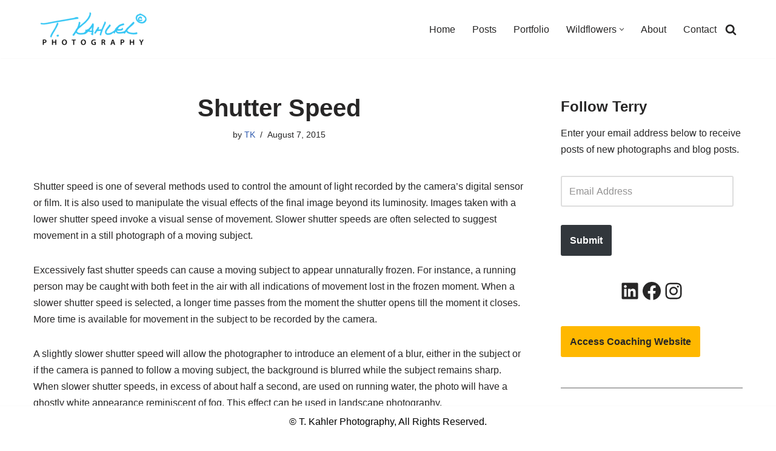

--- FILE ---
content_type: text/javascript
request_url: https://tkahler.com/blog/wp-content/plugins/wp-glossary/js/wp-glossary-atoz.js?ver=6.8.3
body_size: 208
content:
(function($){
  var lastPos;

	$(document).ready(function(){

  // Handle clicking
  $('.atoz-clickable').click(function(){
    lastPos = $(window).scrollTop();
    $('.atoz-clickable').removeClass('atozmenu-on').addClass('atozmenu-off');
    $(this).removeClass('atozmenu-off').addClass('atozmenu-on');
    var alpha = $(this).data('alpha');
    location.hash = alpha;

    $('.glossary-atoz').removeClass('atozitems-on').addClass('atozitems-off');
    $('.glossary-atoz-' + alpha).removeClass('atozitems-off').addClass('atozitems-on');
  });

  // Manual hash change - trigger click
  $(window).bind('hashchange',function(event){
    var alpha = location.hash.replace('#','');
    $(window).scrollTop(lastPos);
    location.hash = alpha;
    $('.atoz-clickable').filter(function(i){return $(this).data('alpha') == alpha;}).click();
		$('.wpg-please-select').hide();
  });

  // Page load hash management:
  //  - Look for first available if none specified
  //  - Trigger click if exists
  var myLocation = document.location.toString();
  var myAlpha    = '';
  if( myLocation.match('#') )
    myAlpha = myLocation.split('#')[1];
  if( ! myAlpha.length ){
    //myAlpha = $('.atoz-clickable:eq(0)').data('alpha');
		$('.atoz-clickable').removeClass('atozmenu-on').addClass('atozmenu-off');
		$('.glossary-atoz').removeClass('atozitems-on').addClass('atozitems-off');
		$('.wpg-please-select').show();
	}
  if( myAlpha.length ){
		$('.wpg-please-select').hide();
    $('.atoz-clickable').filter(function(i){return $(this).data('alpha') == myAlpha;}).click();
	}

	});
})(jQuery);
